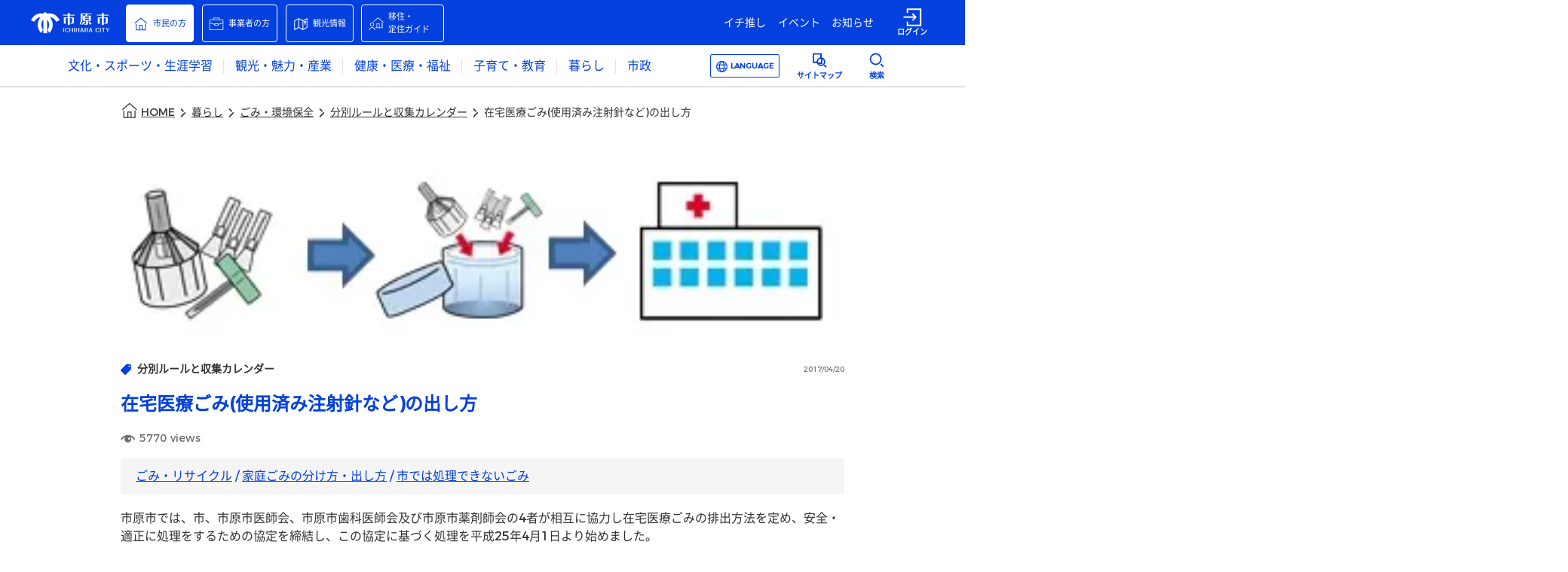

--- FILE ---
content_type: text/html
request_url: https://www.city.ichihara.chiba.jp/article?articleId=60237ea1ece4651c88c1913c
body_size: 1156
content:
<!DOCTYPE html>
<html>
  <head>
    <meta charset="utf-8"/>
    <title>市原市ウェブサイト</title>
    <base href="/"/>
    <meta name="description" content="市原市の公式ウェブサイトです。暮らしの情報や市のお知らせ、観光情報、イベント情報からチバニアンに関する情報まで、“今あなたが知りたい市原の情報”をお届けします。"/>
    <meta property="og:type" content="website"/>
    <meta property="og:site_name" content="市原市ウェブサイト"/>
    <meta property="og:title" content="市原市ウェブサイト"/>
    <meta property="og:description" content="市原市の公式ウェブサイトです。暮らしの情報や市のお知らせ、観光情報、イベント情報からチバニアンに関する情報まで、“今あなたが知りたい市原の情報”をお届けします。"/>
    <meta property="og:url" content="https://www.city.ichihara.chiba.jp/"/>
    <meta property="og:image" content="https://www.city.ichihara.chiba.jp/assets/images/city-logo-image/Ichihara_OGP.png"/>
    <meta name="twitter:card" content="summary_large_image"/>
    <meta name="twitter:title" content="市原市ウェブサイト"/>
    <meta name="twitter:description" content="市原市の公式ウェブサイトです。暮らしの情報や市のお知らせ、観光情報、イベント情報からチバニアンに関する情報まで、“今あなたが知りたい市原の情報”をお届けします。"/>
    <meta name="twitter:image" content="https://www.city.ichihara.chiba.jp/assets/images/city-logo-image/Ichihara_OGP.png"/>
    <meta property="fb:app_id" content="279921450199420"/>
    <meta name="viewport" content="width=device-width, initial-scale=1"/>
    <link rel="preload" href="/assets/fonts/NotoSansJpSubset-Regular.woff2" as="font">
    <link rel="apple-touch-icon" href="/assets/images/city-logo-image/favicon.png"/>
    <script async="" defer="" src="https://maps.googleapis.com/maps/api/js?key=AIzaSyBQOrkBYKtgZMFDbHjwf8Cj0cfpxsMA2pM&amp;libraries=places&amp;callback=Function.prototype"></script>
  <!-- Google Tag Manager -->
  <script>(function(w,d,s,l,i){w[l]=w[l]||[];w[l].push({'gtm.start':
  new Date().getTime(),event:'gtm.js'});var f=d.getElementsByTagName(s)[0],
  j=d.createElement(s),dl=l!='dataLayer'?'&l='+l:'';j.async=true;j.src=
  'https://www.googletagmanager.com/gtm.js?id='+i+dl;f.parentNode.insertBefore(j,f);
  })(window,document,'script','dataLayer','GTM-P4HVPZDK');</script>
  <!-- End Google Tag Manager -->
  <link rel="stylesheet" href="styles.f77fb64870a9b390.css"></head>

  <body>
    <!-- Google Tag Manager (noscript) -->
    <noscript><iframe src="https://www.googletagmanager.com/ns.html?id=GTM-P4HVPZDK" title="Google Tag Manager"
    height="0" width="0" style="display:none;visibility:hidden"></iframe></noscript>
    <!-- End Google Tag Manager (noscript) -->
    <app-root></app-root>
  <script src="runtime.12727c4e6ac575cc.js" type="module"></script><script src="polyfills.96645cedfaf71b9b.js" type="module"></script><script src="scripts.f15be7b8a80b1efe.js" defer></script><script src="main.ce714b8d26fe53b9.js" type="module"></script><script type="text/javascript" src="/_Incapsula_Resource?SWJIYLWA=719d34d31c8e3a6e6fffd425f7e032f3&ns=1&cb=660226965" async></script></body>
</html>


--- FILE ---
content_type: image/svg+xml
request_url: https://www.city.ichihara.chiba.jp/assets/images/common-icon/custom_icon_event2.svg
body_size: 107
content:
<?xml version="1.0" encoding="utf-8"?>
<!-- Generator: Adobe Illustrator 25.0.0, SVG Export Plug-In . SVG Version: 6.00 Build 0)  -->
<svg version="1.1" xmlns="http://www.w3.org/2000/svg" xmlns:xlink="http://www.w3.org/1999/xlink" x="0px"
	 y="0px" viewBox="0 0 50 50" style="enable-background:new 0 0 50 50;" xml:space="preserve">
<style type="text/css">
	.st0{fill:#0340DE;}
</style>
<path class="st0 fill" d="M46.69,7.91l-32.58,9.72L4,13.5v23.72l10.12-4.34l32.57,9.71V7.91z M13.06,31.16L6,34.18V16.47l7.06,2.88V31.16
	z M44.69,39.91l-29.63-8.84V19.43l29.63-8.84V39.91z"/>
</svg>


--- FILE ---
content_type: image/svg+xml
request_url: https://prdurbanosichapp1.blob.core.windows.net/common-icon/custom_icon_category_shisei.svg
body_size: 865
content:
<?xml version="1.0" encoding="utf-8"?>
<!-- Generator: Adobe Illustrator 25.0.0, SVG Export Plug-In . SVG Version: 6.00 Build 0)  -->
<svg version="1.1" id="レイヤー_1" xmlns="http://www.w3.org/2000/svg" xmlns:xlink="http://www.w3.org/1999/xlink" x="0px"
	 y="0px" viewBox="0 0 38 38" style="enable-background:new 0 0 38 38;" xml:space="preserve">
<style type="text/css">
	.st00{fill:none;stroke:#0340DE;stroke-width:2;stroke-miterlimit:10;}
</style>
<path class="st00 stroke" d="M32.41,23.35H5.59v3.35h26.82V23.35z"/>
<path class="st00 stroke" d="M19,3.35c1.85,0,3.35,1.5,3.35,3.35s-1.5,3.35-3.35,3.35s-3.35-1.5-3.35-3.35S17.15,3.35,19,3.35z"/>
<path class="st00 stroke" d="M32.41,34.53v-7.82H5.59v7.82"/>
<path class="st00 stroke" d="M26.95,21.12v-5.13c0-1.59-1.48-2.92-3.26-2.92h-1.38l-3.26,4.25l-3.36-4.25h-1.38c-1.78,0-3.26,1.33-3.26,2.92
	v5.13"/>
</svg>
